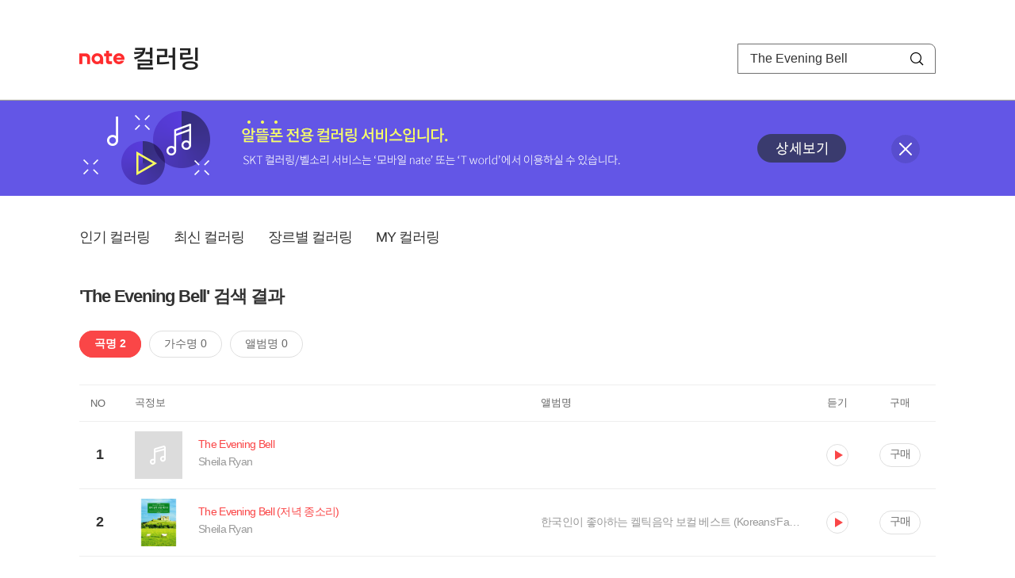

--- FILE ---
content_type: text/html; charset=utf-8
request_url: https://mobile.nate.com/decorate/mvno/search?searchType=song&keyword=The%20Evening%20Bell
body_size: 5089
content:
<!DOCTYPE html PUBLIC "-//W3C//DTD XHTML 1.0 Transitional//EN" "http://www.w3.org/TR/xhtml1/DTD/xhtml1-transitional.dtd">
<html xmlns="http://www.w3.org/1999/xhtml" xml:lang="ko" lang="ko">
<head>
<meta http-equiv="X-UA-Compatible" content="IE=Edge" />
<meta http-equiv="Content-Type" content="application/xhtml+xml; charset=utf-8" />
<meta http-equiv="Cache-Control" content="no-cache" />
<meta http-equiv="Cache-Control" content="post-check=0, pre-check=0, no-store, no-cache, must-revalidate" />
<meta http-equiv="Pragma" content="no-cache" />
<meta http-equiv="Expires" content="-1" />
<meta http-equiv="Content-Security-Policy" content="default-src 'self';
   img-src 'self' https://mobileimg.nate.com https://main.nateimg.co.kr https://main2.nateimg.co.kr https://stat.nate.com https://statclick.nate.com https://www.nate.com;
   style-src 'self' 'unsafe-inline' https://common.nate.com;
   script-src 'self' 'unsafe-inline' 'unsafe-eval' https://common.nate.com https://mi.nate.com http://mobile.nate.com;
   media-src 'self' https://down.tums.co.kr;
   font-src 'self';
   base-uri 'self';
   form-action 'self';"







 />
<link href="//main.nateimg.co.kr/img/v7/favicon_32.ico" type="image/x-icon" rel="shortcut icon" />
<link type="text/css" rel="stylesheet" href="../../css/phone_decorate.css?v=20200812" />
<title>컬러링</title>
<script type="text/javascript" src="https://common.nate.com/textGNB/CommonTextGNBV1?xt=U" charset="utf-8"></script>
<!--script type="text/javascript" src="https://mobile.nate.com/js/jquery-2.2.4.min.js"></script--> 
<script type="text/javascript" src="https://mobile.nate.com/js/jquery-3.7.1.js"></script>
<script src="https://mobile.nate.com/js/common/stat.js" charset="utf-8"></script>
</head>
<body onload="javascript:setDomain();">
	<!-- Header -->
	<div id="header" role="banner">
	  <!-- svc -->
	  <div class="svcwrap">
		<div class="gnbWrap">
		  <h1><a href="http://www.nate.com" class="natebi">NATE</a><a href="https://mobile.nate.com/decorate/mvno/top" class="svcname">컬러링</a></h1>
		  
		  <script type="text/javascript">
			  var NateGNB = new classNateGNB();
		  </script>
		  <noscript>
		  <div id="noscript_gnb">
			  <div>
				  <a href="//www.nate.com/" title="네이트 메인으로">네이트 메인으로</a> <span>|</span>
				  <a href="//www.nate.com/sitemap/" title="사이트맵">사이트맵</a>
			  </div>
		  </div>
		  </noscript>

		  <!-- search -->
		  <div id="searchWrap" data-set="search">
			 <form id="search-field" class="srchform" name="form1" action="" method="post">
				<input type="hidden" id="searchType" name="searchType" value="song" />
				<fieldset>
				  <legend>검색영역</legend>                 
				   <input type="text" id="keyword" name="keyword" onkeypress="checkEnter();" value="The Evening Bell" class="searchBox" title="검색어 입력" />
				   <button type="submit" onclick="search('song');" class="searchBtn"><span class="hide">검색</span></button>
				</fieldset>
			 </form>
		  </div>
		</div>
	  </div>
	  
	  <!-- navigation -->
	  <div class="navWrap"> </div>

	</div>
	<!-- HEADER : E -->
	
	<!-- [추가] 상단 배너 -->
	<div class="bannerWrap" style="background:#6356e6;">
		<div class="banner_cont">
			<a href="https://mobile.nate.com/notice/noticeView?artid=2288"><img src="//mobile.nate.com/img/banner_top_1080x120.png" width="1080" height="120" border="0" alt="" /></a>
			<button type="button" value="배너 영역 닫기" class="btn_close" title="배너 영역 닫기" onclick="$('.bannerWrap').hide();">닫기</button>
		</div>
	</div>

	<!-- BODY -->
	
	<div id="container" class="f-clear decorate">	<!--script type="text/javascript">//<![CDATA[
		function openFaq() {
			goTo('http://erms.nate.com/faq/exSelfFAQList.jsp?parentNodeId=NODE0000000930&nodeDepth=0', 'new');
			return;
		}

		function getBanner(url, e) {
			$.get(url, function() {
			});
		}
	//]]>
	</script-->

	<!-- [삭제] LNB -->
	
	
	<!-- 컨텐츠 영역 시작 -->
	<div id="content">	<script defer="defer" type="text/javascript" src="/js/decorate/popup.js"></script>
	
	<div class="lnbWrap">
		<!-- [추가] 네비게이션 -->
		<div class="lnb">
		<ul>
			<li><a href="/decorate/mvno/top">인기 컬러링</a></li>
			<li><a href="/decorate/mvno/new">최신 컬러링</a></li>
			<li><a href="/decorate/mvno/genre">장르별 컬러링</a></li>
			<li><a href="javascript: goMyColBox();">MY 컬러링</a></li>
		</ul>
		</div>

		<!-- [추가] 내정보 -->
			</div>

	<h4 class="search">'The Evening Bell' 검색 결과</h4>
	<div class="subLnb">
		<ul>
			<li class="on" id="song"><a href="javascript:search('song');">곡명 2</a></li>
			<li id="singer"><a href="javascript:search('singer');">가수명 0</a></li>
			<li id="album"><a href="javascript:search('album');">앨범명 0</a></li>
		</ul>
	</div>

	
	<div class="search_wrap">
				<h5 class="hide">컬러링검색결과</h5>
		<!-- 리스트 -->
		<table class="coloringList" cellspacing="0" cellpadding="0" summary="컬러링검색결과 리스트로 제목,가수/앨범,이용하기를 보여주고 있음">
			<caption>컬러링검색결과 리스트</caption>
			<colgroup>
				<col width="70px" />
				<col width="*px" />
				<col width="340px" />
				<col width="68px" />
				<col width="90px" />
			</colgroup>
			<thead>
				<tr>
					<th scope="col" class="rank">NO</th>
					<th scope="col" class="info">곡정보</th>
					<th scope="col" class="album">앨범명</th>
					<th scope="col">듣기</th>
					<th scope="col" class="backNon">구매</th>
				</tr>
			</thead>
			<tbody>
				<tr class="first">
					<td><span class="rank">1</span></td>
					<td class="subject">
					<a href="/decorate/mvno/search?searchType=song&amp;keyword=The Evening Bell" title="곡명 검색 결과 이동">
						<span class="cover">
                                                                                                                <img src="//mobileimg.nate.com/decorate/no_album.png" width="60" height="60" border="0" alt="" />
                                                                                                        </span>
                                                <span class="title">
												<span class="search_txt">The Evening Bell</span>
												</span>

					</a>
						<a href="/decorate/mvno/search?searchType=singer&amp;keyword=Sheila Ryan" title="가수 검색 결과 이동">
						<span class="singer">
						Sheila Ryan						</span></a>
					</td>
					<td class="album"><a href="/decorate/mvno/search?searchType=album&amp;keyword=" title="앨범 검색 결과 이동">
												</a>
					</td>
					<td class="hear"><a href="#;" id="3616692" title="미리듣기 새창 열림">듣기</a></td>
					<td class="buy"><a href="#;" id="3616692" title="구매 새창 열림">구매</a></td>
					<input type="hidden" value="3616692" />
					
				</tr><tr >
					<td><span class="rank">2</span></td>
					<td class="subject">
					<a href="/decorate/mvno/search?searchType=song&amp;keyword=The Evening Bell (저녁 종소리)" title="곡명 검색 결과 이동">
						<span class="cover">
                                                                                                                <img src="//mobileimg.nate.com/tums/album/554125_w.jpg" width="60" height="60" border="0" alt="" />
                                                                                                        </span>
                                                <span class="title">
												<span class="search_txt">The Evening Bell (저녁 종소리)</span>
												</span>

					</a>
						<a href="/decorate/mvno/search?searchType=singer&amp;keyword=Sheila Ryan" title="가수 검색 결과 이동">
						<span class="singer">
						Sheila Ryan						</span></a>
					</td>
					<td class="album"><a href="/decorate/mvno/search?searchType=album&amp;keyword=한국인이 좋아하는 켈틱음악 보컬 베스트 (Koreans’Favorite Celtic Music Vocal Best : Everlasting &amp; Jewellike)" title="앨범 검색 결과 이동">
						한국인이 좋아하는 켈틱음악 보컬 베스트 (Koreans’Favorite Celtic Music Vocal Best : Everlasting & Jewellike)						</a>
					</td>
					<td class="hear"><a href="#;" id="3302208" title="미리듣기 새창 열림">듣기</a></td>
					<td class="buy"><a href="#;" id="3302208" title="구매 새창 열림">구매</a></td>
					<input type="hidden" value="3302208" />
					
				</tr>			</tbody>
			
			
		</table>
		<!-- 페이징 -->
<!-- //페이징 -->	
				
	</div>
	<div id="modal_buy" class="modal_layer"></div>
	<div id="modal_preview" class="modal_layer"></div>

	<div class="provide_planet">
		본 서비스는 <span>SK플래닛</span>에서 제공합니다.
	</div>

<script>
	$(document).ready(function(){
		var searchType = $("#searchType").val()||"song";
		$(".subLnb li").removeClass("on");
		$("#"+searchType).addClass("on")
		//                $("#modal_opne_btn8").click(function(){
		//                        $("#modal8").fadeIn(200);
		//			
		//                });

        $(".hear a").click(function(){
			//시스템 점검 여부 확인
			if(isSystemCheck()) return false;

			var url = "/decorate/popup/preview";
            var param = {
				o_song_id   : $(this).attr('id'),
				type : 'modal'
            };

			$.post(url, param, function(result) {
					$("#modal_preview").append(result);
					$("#modal_preview").show();
			});
		});

        $(".buy a").click(function(){
			//시스템 점검 여부 확인
			if(isSystemCheck()) return false;

			var url = "/decorate/popup/buy";
			var param = {
				o_song_id 	: $(this).attr('id')
			};
					
			$.post(url, param, function(result) {
				if(result=='need_login'){
					alert("로그인 후 이용 가능합니다.");
					var crnt_url = encodeURI(document.location.href);
					document.location.href='https://xo.nate.com/Login.sk?redirect='+crnt_url+'&cpurl=';
				}
				$("#modal_buy").append(result);
				$("#modal_buy").show();	
			});
		});
		
/*
		$('#modal_buy').on('click', '#modal_close', function(e) {

			$("#modal_buy").empty();
          		audio.load();
		});

		$('#modal_preview').on('click', '#modal_close', function(e) {

                        $("#modal_preview").empty();
                        audio.load();
                });
*/
        });
        </script>
	<script language="javascript">statNdr("decomvno_ndr.nate.com/search/");</script>
	
</div>
	<!-- //컨텐츠 영역 끝 -->
	
	<!-- [추가] 공지사항 -->
	<div class="noticeArea">
		<dl>
			<dt>공지사항</dt>
			<!--dd><a href="#">[서비스 점검] 벨소리 서비스 점검 안내</a></dd-->
                        <dd><a href="https://mobile.nate.com/notice/noticeView?artid=2300" ;=";">[서비스 점검] 컬러링 서비스 점검 안내(4/7)</a></dd>
		</dl>
	    <a href="https://helpdesk.nate.com/web/faq?nodeIds=NODE0000000185" class="go_helpdesk" title="고객센터 서비스 도움말 새창 열림" target="_blank">서비스 도움말</a>
	</div>
	
	<!-- [추가] 하단배너 -->
	<!--div class="bannerBtm" style="height:138px;">
	<img src="//mobile.nate.com/img/banner_bottom_gray_1080x138.png" width="1080" height="138" border="0" alt="">
	</div-->

	<div style="padding-top:10px; padding-bottom:30px;">
	    <table style="font-size:13px; width:100%; border:solid 0.5px; border-collapse:collapse;">
		<tr>
		<td rowspan="5" style="font-weight:bold; width:15%; text-align:center; background:#cccccc;">알뜰폰 사업자별<br /> 고객센터</td>
		<td style="width:1%"></td>
		<td style="padding:5px 5px 5px 5px;">SK텔링크 : 1599-0999/휴대폰 114</td>
                <td>스마텔 : 1566-0212/휴대폰 114</td>
		<td>아이즈비전 : 1800-6100/휴대폰 114</td>
		</tr>
				
                <tr>
		<td style="width:1%"></td>
                <td style="padding:5px 5px 5px 5px;">에스원 : 1599-7114/휴대폰 114</td>
                <td>유니컴즈 : 1899-3633/휴대폰 114</td>
                <td>큰사람컴퓨터 : 1670-9114/휴대폰 114</td>
                </tr>

                <tr>
		<td style="width:1%"></td>
                <td style="padding:5px 5px 5px 5px;">프리텔레콤 : 1661-2207/휴대폰 114</td>
                <td>LG헬로비전 : 1855-2114/휴대폰 114</td>
                <td>토스모바일 : 1660-1114/휴대폰 114</td>
                </tr>
	
                <tr>
		<td style="width:1%"></td>
                <td style="padding:5px 5px 5px 5px;">스테이지파이브 : 1668-5730/휴대폰 114</td>
                <td>한국케이블텔레콤 : 1877-9114/휴대폰 114</td>
		<td>조이텔 : 1566-8692/휴대폰 114</td>
		</tr>

                <tr>
		<td style="width:1%"></td>
                <td style="padding:5px 5px 5px 5px;">리브모바일 : 1522-9999/휴대폰 114</td>
		<td>세종텔레콤 : 1666-9316/휴대폰 114</td>
		<td>에넥스텔레콤 : 1577-0332/휴대폰 114</td>
		<td></td>
                </tr>

		</table>
	</div>

	<hr class="layout" />
	<!-- RNB 삭제-->
	
</div>
	<script>
	        function search(searchType) {
        var frm = document.form1;
        //frm.searchType.value = searchType || "";
        frm.searchType.value = searchType;

//        var selector = '#count_' + searchType;
//        if($(selector).val() != '0'){

            if($.trim($("#keyword").val())=="") {
                alert("검색어를 입력해주세요.");
                $("#keyword").focus();
             //   return false;
            }else{
            	frm.method = 'get';
            	frm.action = "/decorate/mvno/search";
            	frm.submit();
	    }

//        }else{

//            var text = '<p style="text-align: center; margin: 40px 0px;">검색 결과가 없습니다.</p>';

//            $('.song-list').empty().append(text);
//            $('button').removeClass("selected");
//            $('#'+searchType).addClass("selected");


//        }
	}

	function checkEnter() {
        if (event.keyCode == 13) {
                search('song');
                return;
        }
	}
function popupPhoneSetting(){
	//document.domain = 'nate.com';
	//var url = "http://mgame.nate.com/download/phone_setting.php?site=" + document.domain;
	//oWnd = window.open(url,'popup_phone_setting','scrollbars=no,resizable=no,toolbar=no,location=no,directories=no,status=no,menubar=no');

	var loc_now = ""+top.document.location;
	var r_url = encodeURIComponent(loc_now);
	//var b_url = encodeURIComponent("http://mobile.nate.com/bridge.html");
	var url = "https://member.nate.com/modify/RegistPhone.sk?r_url="+r_url;

	oWnd = window.open(url,'popup_phone_setting','width=442,height=765,scrollbars=auto,resizable=no,toolbar=no,location=no,directories=no,status=no,menubar=no');
	window.opener = oWnd;
}

function popupPhoneDelete() {
	//document.domain = 'nate.com';
	//var url = "http://mgame.nate.com/download/phone_delete.php?site=" + document.domain;


	
	var url = "http://helpdesk.nate.com/userinfo/exMemberInfo.asp?pgcode=my_phone";
	//window.open(url,'');
	document.location = url;
}
	</script>	

	<!-- BODY : E -->
	
	
	<!-- RNB & FOOTER -->
	<script type="text/javascript" src="https://mobile.nate.com/js/common/footer.js?v=20250903" charset="utf-8"></script>
	<script type="text/javascript" src="https://mobile.nate.com/js/common/common.js?v=20200812" charset="utf-8"></script>
	<script src="https://mobile.nate.com/js/common/stat.js" charset="utf-8"></script>
	<!--script defer type="text/javascript">//<![CDATA[
  	statNate("");
  	//]]></script-->
	<input type="hidden" name="crnt_url" value="http%3A%2F%2Fmobile.nate.com%2Fdecorate%2Fmvno%2Fsearch%3FsearchType%3Dsong%26keyword%3DThe%2520Evening%2520Bell" id="crnt_url" />
	<!-- RNB & FOOTER : E -->
</body>
</html>